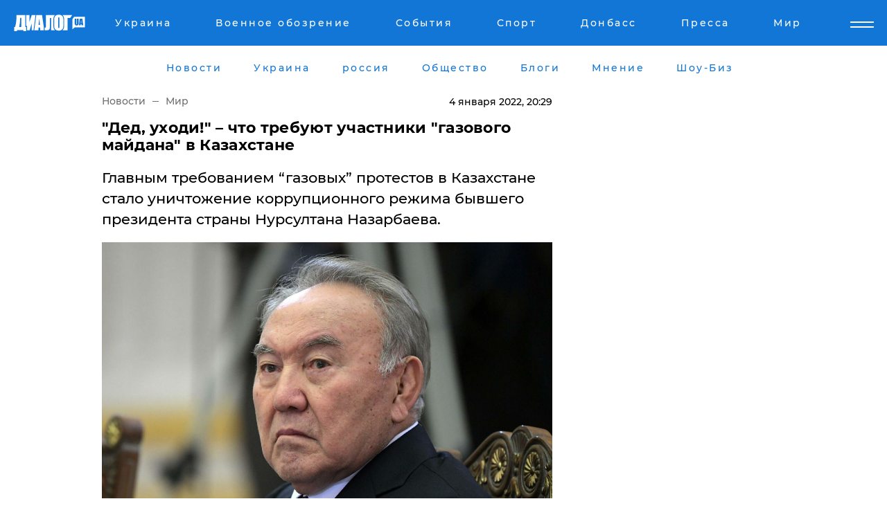

--- FILE ---
content_type: text/html; charset=UTF-8
request_url: https://www.dialog.ua/world/243625_1641320413
body_size: 11307
content:
<!DOCTYPE html>
<html xmlns="http://www.w3.org/1999/xhtml" dir="ltr" lang="ru" xmlns:og="http://ogp.me/ns#">
<head>
    <meta http-equiv="Content-Type" content="text/html; charset=utf-8" />
    <meta name="viewport" content="width=device-width, initial-scale=1">

    <title>&quot;Дед, уходи!&quot; – что требуют участники &quot;газового майдана&quot; в Казахстане - | Диалог.UA</title>
    <meta name="description" content="Главным требованием “газовых” протестов в Казахстане стало уничтожение коррупционного режима бывшего президента страны Нурсултана Назарбаева.

">
    <meta name="keywords" content=", казахстан, протест, газ, назарбаев укр нет, последние новости дня">
    <link rel="canonical" href="https://www.dialog.ua/world/243625_1641320413"/>
    
                        <link rel="amphtml" href="https://www.dialog.ua/world/243625_1641320413/amp">
            
     <meta http-equiv="x-dns-prefetch-control" content="on">
 <link rel="dns-prefetch" href="//google-analytics.com">
 <link rel="dns-prefetch" href="//connect.facebook.net">
 <link rel="dns-prefetch" href="//securepubads.g.doubleclick.net">
 <link rel="preconnect" href="//securepubads.g.doubleclick.net">
 <link rel="dns-prefetch" href="//cm.g.doubleclick.net">
 <link rel="preconnect" href="//cm.g.doubleclick.net">
 <link rel="dns-prefetch" href="//counter.yadro.ru">
 <link rel="dns-prefetch" href="//www.googletagmanager.com/">
 <link rel='dns-prefetch' href='https://ajax.googleapis.com'/>
    <meta name='yandex-verification' content='7fdab9f0679cc6c0'/>

    <!-- news_keywords (only for news/index) -->
            <meta name="news_keywords" content=", казахстан, протест, газ, назарбаев укр нет, последние новости дня">
    
    <meta name="author" content="Dialog.ua">
    <link rel="shortcut icon" href="/favicon.ico">

            <link rel="stylesheet" href="/css/style.min.css?ver=12" type="text/css">
    
    <style>
        /** =================== MONTSERRAT =================== **/

        /** Montserrat Thin **/
        @font-face {
            font-family: "Montserrat";
            font-display: swap;
            font-weight: 100;
            font-style: normal;
            src: url("/css/fonts/Montserrat-Thin.woff2") format("woff2"),
            url("/css/fonts/Montserrat-Thin.woff") format("woff");
        }

        /** Montserrat Thin-Italic **/
        @font-face {
            font-family: "Montserrat";
            font-display: swap;
            font-weight: 100;
            font-style: italic;
            src: url("/css/fonts/Montserrat-ThinItalic.woff2") format("woff2"),
            url("/css/fonts/Montserrat-ThinItalic.woff") format("woff");
        }

        /** Montserrat Light **/
        @font-face {
            font-family: "Montserrat";
            font-display: swap;
            font-weight: 300;
            font-style: normal;
            src: url("/css/fonts/Montserrat-Light.woff2") format("woff2"),
            url("/css/fonts/Montserrat-Light.woff") format("woff");
        }

        /** Montserrat Light-Italic **/
        @font-face {
            font-family: "Montserrat";
            font-display: swap;
            font-weight: 300;
            font-style: italic;
            src: url("/css/fonts/Montserrat-LightItalic.woff2") format("woff2"),
            url("/css/fonts/Montserrat-LightItalic.woff") format("woff");
        }


        /** Montserrat Medium **/
        @font-face {
            font-family: "Montserrat";
            font-display: swap;
            font-weight: 500;
            font-style: normal;
            src: url("/css/fonts/Montserrat-Medium.woff2") format("woff2"),
            url("/css/fonts/Montserrat-Medium.woff") format("woff");
        }

        /** Montserrat Bold **/
        @font-face {
            font-family: "Montserrat";
            font-display: swap;
            font-weight: 600;
            font-style: normal;
            src: url("/css/fonts/Montserrat-Bold.woff2") format("woff2"),
            url("/css/fonts/Montserrat-Bold.woff") format("woff");
        }

        /** Montserrat ExtraBold **/
        @font-face {
            font-family: "Montserrat";
            font-display: swap;
            font-weight: 800;
            font-style: normal;
            src: url("/css/fonts/Montserrat-ExtraBold.woff2") format("woff2"),
            url("/css/fonts/Montserrat-ExtraBold.woff") format("woff");
        }
    </style>

    <!-- og meta -->
    <!-- Facebook Meta -->
    <meta property="fb:app_id" content="1010365385685044" />
    <meta property="og:url" content="https://www.dialog.ua/world/243625_1641320413" />
    <meta property="og:site_name" content="Диалог.UA" />
    <meta property="og:title" content='"Дед, уходи!" – что требуют участники "газового майдана" в Казахстане' />
    <meta property="og:type" content="article">
    <meta property="og:description" content='Главным требованием “газовых” протестов в Казахстане стало уничтожение коррупционного режима бывшего президента страны Нурсултана Назарбаева.

' />
    <meta property="og:image" content="https://www.dialog.ua/images/news/754adb713742f2a9f188d4d0c82a5232.jpg" />
            <meta property="og:image:width" content="1200" />
        <meta property="og:image:height" content="800" />
    <!-- Twitter Meta -->
<meta name="twitter:card" content="summary_large_image">
<meta name="twitter:site" content="@Dialog_UA">
<meta name="twitter:creator" content="@Dialog_UA">
<meta name="twitter:title" content="&quot;Дед, уходи!&quot; – что требуют участники &quot;газового майдана&quot; в Казахстане">
<meta name="twitter:description" content="Главным требованием “газовых” протестов в Казахстане стало уничтожение коррупционного режима бывшего президента страны Нурсултана Назарбаева.

">
<meta name="twitter:image" content="https://www.dialog.ua/images/news/754adb713742f2a9f188d4d0c82a5232.jpg">
<meta name="twitter:domain" content="www.dialog.ua>">    <meta name="google-site-verification" content="jZKJrW_rC4oKR50hCSQ9LFM1XjJbWaQQnPgLYvrSx00" />

    <!-- Google tag (gtag.js) -->
    <script async src="https://www.googletagmanager.com/gtag/js?id=G-HJDW518ZWK" type="58a45f3aefd2238472e62115-text/javascript"></script>
    <script type="58a45f3aefd2238472e62115-text/javascript">
      window.dataLayer = window.dataLayer || [];
      function gtag(){dataLayer.push(arguments);}
      gtag('js', new Date());

      gtag('config', 'G-HJDW518ZWK');
    </script>
    
    <link rel="manifest" href="/manifest.json">

    <link rel="alternate" hreflang="ru" href="https://www.dialog.ua/world/243625_1641320413" />
    
    <link rel="apple-touch-icon" href="/img/apple-touch-icon.png">

    </head>
<body>
<div class="overlay"></div>

<div class="header_contn">
    <header class="sticky">
        <div class="container">
            <div class="header-content">
                <div class="header-logo">

                    
                    
                    <a href="https://www.dialog.ua" class="logo">
                        <img src="/css/images/logo.svg" class="logo-main" alt="" width="103" height="24">
                    </a>
                </div>

                <nav>
                    <div class="nav-menu">
                        <ul class="main-menu">
                                                                <li><a href="https://www.dialog.ua/ukraine"><span>Украина</span></a></li>
                                                                    <li><a href="https://www.dialog.ua/war"><span>Военное обозрение</span></a></li>
                                                                    <li><a href="https://daily.dialog.ua/"><span>События</span></a></li>
                                                                    <li><a href="https://sport.dialog.ua/"><span>Спорт</span></a></li>
                                                                    <li><a href="https://www.dialog.ua/tag/274"><span>Донбасс</span></a></li>
                                                                    <li><a href="https://www.dialog.ua/press-release"><span>Пресса</span></a></li>
                                                                    <li><a href="https://www.dialog.ua/world"><span>Мир</span></a></li>
                                                        </ul>
                    </div>

                    <span class="mask"></span>
                </nav>

            </div>
    </div>
    <!-- выпадающее меню -->
    <div class="mobile-nav-wrap" role="navigation">
        <div class="mobile-header-nav ">

            <div class="menu-content">

                <div class="mobile-menu-head">

                    <a class="mobile-menu-head__close" href="#">
                        <img src="/css/images/menu-close.svg" alt="">
                    </a>

                    <span class="mobile-menu-head__logo"><a href=""> <img src="/css/images/logo.svg" alt=""></a></span>

                    <div class="language-selection__mob-menu"><a href="">UA</a></div>
                </div>

                
                <div class="menu-column">
                                                                                <span class="menu-column__title">Главная</span>
                                        <ul>

                                                    <li><a href="https://www.dialog.ua/news"><span>Все новости</span></a></li>
                                                    <li><a href="https://www.dialog.ua/russia"><span>россия</span></a></li>
                                                    <li><a href="https://www.dialog.ua/world"><span>Мир</span></a></li>
                                                    <li><a href="https://www.dialog.ua/war"><span>Военное обозрение</span></a></li>
                                                    <li><a href="https://www.dialog.ua/science"><span>Наука и Техника</span></a></li>
                                                    <li><a href="https://www.dialog.ua/business"><span>Экономика</span></a></li>
                                                    <li><a href="https://www.dialog.ua/opinion"><span>Мнение</span></a></li>
                                                    <li><a href="https://www.dialog.ua/blogs"><span>Блоги</span></a></li>
                                                    <li><a href="https://www.dialog.ua/press-release"><span>Пресса</span></a></li>
                                                    <li><a href="https://showbiz.dialog.ua/"><span>Шоу-биз</span></a></li>
                                                    <li><a href="https://www.dialog.ua/health"><span>Здоровье</span></a></li>
                                                    <li><a href="https://www.dialog.ua/ukraine"><span>Украина</span></a></li>
                                                    <li><a href="https://sport.dialog.ua/"><span>Спорт</span></a></li>
                                                    <li><a href="https://www.dialog.ua/culture"><span>Культура</span></a></li>
                                                    <li><a href="https://www.dialog.ua/tag/304"><span>Беларусь</span></a></li>
                                            </ul>
                                    </div>
                
                <div class="menu-column">
                                        <span class="menu-column__title">Города</span>
                                        <ul>

                                                    <li><a href="https://www.dialog.ua/tag/18"><span>Донецк</span></a></li>
                                                    <li><a href="https://www.dialog.ua/tag/28"><span>Луганск</span></a></li>
                                                    <li><a href="https://www.dialog.ua/tag/23"><span>Киев</span></a></li>
                                                    <li><a href="https://www.dialog.ua/tag/29"><span>Харьков</span></a></li>
                                                    <li><a href="https://www.dialog.ua/tag/30"><span>Днепр</span></a></li>
                                                    <li><a href="https://www.dialog.ua/tag/34"><span>Львов</span></a></li>
                                                    <li><a href="https://www.dialog.ua/tag/33"><span>Одесса</span></a></li>
                                            </ul>
                                    </div>
                
                <div class="menu-column">
                                        <span class="menu-column__title">Война на Донбассе и в Крыму</span>
                                        <ul>

                                                    <li><a href="https://www.dialog.ua/tag/154"><span>"ДНР"</span></a></li>
                                                    <li><a href="https://www.dialog.ua/tag/156"><span>"ЛНР"</span></a></li>
                                                    <li><a href="https://www.dialog.ua/tag/2"><span>Оккупация Крыма</span></a></li>
                                                    <li><a href="https://www.dialog.ua/tag/27"><span>Новости Крыма</span></a></li>
                                                    <li><a href="https://www.dialog.ua/tag/274"><span>Донбасс</span></a></li>
                                                    <li><a href="https://www.dialog.ua/tag/116"><span>Армия Украины</span></a></li>
                                            </ul>
                                    </div>
                
                <div class="menu-column">
                                        <span class="menu-column__title">Лайф стайл</span>
                                        <ul>

                                                    <li><a href="https://www.dialog.ua/health"><span>Здоровье</span></a></li>
                                                    <li><a href="https://www.dialog.ua/donation.html"><span>Помощь проекту</span></a></li>
                                                    <li><a href="https://life.dialog.ua/"><span>Стиль Диалога</span></a></li>
                                                    <li><a href="https://showbiz.dialog.ua/"><span>Шоу-биз</span></a></li>
                                                    <li><a href="https://www.dialog.ua/culture"><span>Культура</span></a></li>
                                                    <li><a href="https://news.dialog.ua/"><span>Общество</span></a></li>
                                            </ul>
                                    </div>
                
                <div class="menu-column">
                                        <span class="menu-column__title">Преса</span>
                                        <ul>

                                                    <li><a href="https://www.dialog.ua/press-release"><span>Преса</span></a></li>
                                            </ul>
                                    </div>
                
                <div class="menu-column">
                                        <span class="menu-column__title">Авторское</span>
                                        <ul>

                                                    <li><a href="https://www.dialog.ua/opinion"><span>Мнение</span></a></li>
                                                    <li><a href="https://www.dialog.ua/blogs"><span>Блоги</span></a></li>
                                                    <li><a href="https://www.dialog.ua/tag/63"><span>ИноСМИ</span></a></li>
                                            </ul>
                                    </div>
                
            </div>

        </div>
    </div>

    
        <a class="mobile-menu-toggle js-toggle-menu hamburger-menu button" href="#">
            <span class="menu-item menu-item-1"></span>
            <span class="menu-item"></span>
        </a>

        <div class="language-selection language-selection--mobile">
            <a href="/ukr">
                UA            </a>
        </div>
    </header>
</div>


    <!-- MAIN PART -->
<main class="">
    <div class="container">

        <div class="top-content-menu">
            <div class="top-content-menu__nav">
                <ul>
                                                <li><a href="https://www.dialog.ua/news"><span>Новости</span></a></li>
                                                    <li><a href="https://www.dialog.ua/ukraine"><span>Украина</span></a></li>
                                                    <li><a href="https://www.dialog.ua/russia"><span>россия</span></a></li>
                                                    <li><a href="https://news.dialog.ua"><span>Общество</span></a></li>
                                                    <li><a href="https://www.dialog.ua/blogs"><span>Блоги</span></a></li>
                                                    <li><a href="https://www.dialog.ua/opinion"><span>Мнение</span></a></li>
                                                    <li><a href="https://showbiz.dialog.ua/"><span>Шоу-Биз</span></a></li>
                                        </ul>
            </div>

            <span class="mask"></span>
        </div>

        <div class="section-content section_news">

            
    <div class="main-content news_main_content">
        <div class="content content--new-inner news_content_blok  news_innner">



            
                
            
            <!-- update news button -->
            <div class="new-head">
                <script type="application/ld+json">
    {
        "@context": "http://schema.org",
        "@type": "NewsArticle",
        "mainEntityOfPage":{
            "@type":"WebPage",
            "@id":"https://www.dialog.ua/world/243625_1641320413"
        },
        "headline": "&quot;Дед, уходи!&quot; – что требуют участники &quot;газового майдана&quot; в Казахстане",
                 "image": {
            "@type": "ImageObject",
            "representativeOfPage": "true",
            "url": "https://www.dialog.ua/images/news/754adb713742f2a9f188d4d0c82a5232.jpg",
            "width": 1200,
            "height": 800        },
                    "datePublished": "2022-01-04T20:29:13+02:00",
                 "dateModified": "2022-01-05T08:35:00+02:00",
        
                "author": {
            "@type": "Person",
            "name": "Татьяна Шевченко",
            "url": "https://www.dialog.ua/author/Tanya_Shevchenko"
        },
            
        "publisher": {
                "@type": "Organization",
                "name": "Dialog.ua",
                "logo": {
                    "@type": "ImageObject",
                    "url": "https://www.dialog.ua/img/publisher_logo.jpg",
                    "width": 309,
                    "height": 148
                }
            },

        "description": "Главным требованием “газовых” протестов в Казахстане стало уничтожение коррупционного режима бывшего президента страны Нурсултана Назарбаева.&lt;br&gt;&lt;br&gt;",
        "articleBody": "2022 год в Казахстане начался с масштабных протестов по всей стране из-за повышения цен на газ. Однако сегодня у митингующих более глобальные требования.Люди хотят ликвидации коррупционного режима, выстроенного экс-президентом страны Нурсултаном Назарбаевым, передает Диалог.UA.К вечеру вторника, 4 января, ситуация в Казахстане накалилась до предела. Многочисленные митинги&amp;nbsp;вспыхнули не только в столице, но и в большинстве городов и даже сел страны. Не помогло то, что власти выполнили часть требований - отменили повышение цен в 50% на сжиженный нефтяной газ. Главные политические требования протестующих:1. Отмена закона “О лидере нации”, который дает Назарбаеву неограниченную власть, несмотря на отставку с поста президента. Благодаря ему у экс-главы Казахстана, его родственников и потомков есть иммунитет от уголовного преследования.2. Изменение закона о выборах.3. Изменение закона о партиях.4. Возвращение Конституции 1993 года.5. Перевыборы всех уровней власти, в том числе президента.По сути, народ требует ликвидации коррупционного режима, выстроенного Назарбаевым, который был во власти в Казахстане 29 лет. Главным лозунгом протеста стало: “Старик, уходи!” Оно обращено именно к бывшему президенту.Один из лидеров протестов Мухтар Аблязов уже прогнозирует бегство Назарбаева либо в Россию, либо в Китай в случае, если протестующим удастся добиться своего. Помимо прочего, митингующие также&amp;nbsp;требуют снижения цен на продукты и решения проблемы безработицы в стране.&amp;nbsp;Казахи протестуют по всей стране. Зафиксированы столкновения с силовиками и массовые аресты. Власти начали блокировать мобильный Интернет, а также мессенджеры, через которые протестующие координируют свои действия. Ранее Диалог.UA сообщал, что в Алмате десятки тысяч казахов&amp;nbsp;направляются к площади Республики - силовики бессильны.Мы также писали, что правительство Казахстана&amp;nbsp;вышло к митингующим в Актау и озвучило решение по сжиженному газу.",
        "keywords": "казахстан, протест, газ, назарбаев"
        }

</script>
                
<script type="application/ld+json">
    {
        "@context": "http://schema.org",
        "@type": "BreadcrumbList",
        "itemListElement": [
            {
                "@type": "ListItem",
                "position": 1,
                "item": {
                    "@id": "https://www.dialog.ua",
                    "name": "Главная"
                }
            },
            {
                "@type": "ListItem",
                "position": 2,
                "item": {
                    "@id": "https://www.dialog.ua/world",
                    "name": "Мир"
                }
            }
        ]
    }
</script>

                
                    <div class="breadcrumbs">
                        <a href="https://www.dialog.ua">
                            Новости                        </a>
                        <span class="sep"></span>
                        <a href="/world">Мир</a>
                    </div>

                

                
                <span class="new-head__date">
                    4 января 2022, 20:29                </span>
            </div>

            
            <div class="new-inner inner_news">

                <h1>"Дед, уходи!" – что требуют участники "газового майдана" в Казахстане</h1>

                <p class="preview">Главным требованием “газовых” протестов в Казахстане стало уничтожение коррупционного режима бывшего президента страны Нурсултана Назарбаева.

</p>

                <p><img src="https://www.dialog.ua/images/news/754adb713742f2a9f188d4d0c82a5232.jpg" alt="&quot;Дед, уходи!&quot; – что требуют участники &quot;газового майдана&quot; в Казахстане" /></p>
                
                        <div class="banner banner--news align-center align-center" style="">
        <script async src="https://pagead2.googlesyndication.com/pagead/js/adsbygoogle.js?client=ca-pub-3695032019363550" crossorigin="anonymous" type="58a45f3aefd2238472e62115-text/javascript"></script>
<!-- Под фото новость Десктоп -->
<ins class="adsbygoogle"
     style="display:block"
     data-ad-client="ca-pub-3695032019363550"
     data-ad-slot="1996806517"
     data-ad-format="auto"
     data-full-width-responsive="true"></ins>
<script type="58a45f3aefd2238472e62115-text/javascript">
     (adsbygoogle = window.adsbygoogle || []).push({});
</script>    </div>
                
                

                                                    
                
                <p>2022 год в Казахстане начался с масштабных протестов по всей стране из-за повышения цен на газ. Однако сегодня у митингующих более глобальные требования.</p><p>Люди хотят ликвидации коррупционного режима, выстроенного экс-президентом страны Нурсултаном Назарбаевым, передает <a href="https://www.dialog.ua/">Диалог.UA</a>.</p>        <div class="news-content-ad align-center" style="">
        <script async src="https://pagead2.googlesyndication.com/pagead/js/adsbygoogle.js?client=ca-pub-3695032019363550" crossorigin="anonymous" type="58a45f3aefd2238472e62115-text/javascript"></script>
<!-- В тело новости проверка Диалог -->
<ins class="adsbygoogle"
     style="display:block"
     data-ad-client="ca-pub-3695032019363550"
     data-ad-slot="7403794482"
     data-ad-format="auto"
     data-full-width-responsive="true"></ins>
<script type="58a45f3aefd2238472e62115-text/javascript">
     (adsbygoogle = window.adsbygoogle || []).push({});
</script>    </div>
<p>К вечеру вторника, 4 января, ситуация в Казахстане накалилась до предела. Многочисленные митинги&nbsp;<a href="https://www.dialog.ua/world/243618_1641314658">вспыхнули</a> не только в столице, но и в большинстве городов и даже сел страны. Не помогло то, что власти выполнили часть требований - отменили повышение цен в 50% на сжиженный нефтяной газ. </p><p><strong>Главные политические требования протестующих:</strong></p><p>1. Отмена закона “О лидере нации”, который дает Назарбаеву неограниченную власть, несмотря на отставку с поста президента. Благодаря ему у экс-главы Казахстана, его родственников и потомков есть иммунитет от уголовного преследования.</p><p>2. Изменение закона о выборах.</p><p>3. Изменение закона о партиях.</p><p>4. Возвращение Конституции 1993 года.</p><p>5. Перевыборы всех уровней власти, в том числе президента.</p><p>По сути, народ требует ликвидации коррупционного режима, выстроенного Назарбаевым, который был во власти в Казахстане 29 лет. </p><p>Главным лозунгом протеста стало: “<strong>Старик, уходи</strong>!” Оно обращено именно к бывшему президенту.</p><iframe src="https://www.youtube.com/embed/BteIbQcZS5M" title="YouTube video player" allow="accelerometer; autoplay; clipboard-write; encrypted-media; gyroscope; picture-in-picture" allowfullscreen="" width="560" height="315" frameborder="0"></iframe><p>Один из лидеров протестов Мухтар Аблязов уже прогнозирует бегство Назарбаева либо в Россию, либо в Китай в случае, если протестующим удастся добиться своего. </p><p>Помимо прочего, митингующие также&nbsp;<a href="https://www.dialog.ua/world/243587_1641293482">требуют</a> снижения цен на продукты и решения проблемы безработицы в стране.&nbsp;</p><p>Казахи протестуют по всей стране. Зафиксированы столкновения с силовиками и массовые аресты. Власти начали блокировать мобильный Интернет, а также мессенджеры, через которые протестующие координируют свои действия. </p><p><em>Ранее Диалог.UA сообщал, что в Алмате десятки тысяч казахов&nbsp;<a href="https://www.dialog.ua/world/243624_1641318719">направляются</a> к площади Республики - силовики бессильны.</em></p><p><em>Мы также писали, что правительство Казахстана&nbsp;<a href="https://www.dialog.ua/world/243599_1641302064">вышло</a> к митингующим в Актау и озвучило решение по сжиженному газу.</em></p>
                                                            <span class="author">Автор:
                        <a target="_blank" href="https://www.dialog.ua/author/Tanya_Shevchenko">Татьяна Шевченко</a>                    </span>
                                                </div>

                            <div class="tags">
                                            <a target="_blank" href="https://www.dialog.ua/tag/227">Общество</a>                                            <a target="_blank" href="https://www.dialog.ua/tag/372">Новости Казахстана</a>                                            <a target="_blank" href="https://www.dialog.ua/tag/436">Видео</a>                                            <a target="_blank" href="https://www.dialog.ua/tag/581">Новости дня</a>                                    </div>
            
            <div class="share">
                <div class="socials">
                    <button class="open-comments mobile-hide">+ Добавить Комментарий</button>
                    <div class="shareaholic-canvas" data-app="share_buttons" data-app-id="26969635"></div>
                </div>
            </div>

            
            
                        <div class="banner mobile-hide align-center" style="width: 650px;">
        <!-- Вниз новости НВ Дизайн Диалог Декстоп -->
<ins class="adsbygoogle"
     style="display:block"
     data-ad-client="ca-pub-3660307541539783"
     data-ad-slot="3521732345"
     data-ad-format="auto"
     data-full-width-responsive="true"></ins>
<script type="58a45f3aefd2238472e62115-text/javascript">
     (adsbygoogle = window.adsbygoogle || []).push({});
</script>    </div>
                
            



            
                            <h2 class="margin-small"><a href="https://www.dialog.ua/news">Последние новости</a></h2>
<div class="news last-news">
    
        <div class="new-item">
            <p>
                <a href="https://www.dialog.ua/russia/327323_1768767443">Боец UFC Чимаев опубликовал черно-белое фото с сыном Кадырова после слухов об аварии </a>                            </p>
            <span class="new-item__time">22:26</span>
        </div>

    
        <div class="new-item">
            <p>
                <a href="https://www.dialog.ua/opinion/327322_1768762701">Тамар ответил на вопрос, что ждет Украину после того, как не станет Путина: "Это точно"</a>                <span class="new-item__icon"><img src="/css/images/video-icon.svg" class="video-icon" alt=""></span>            </p>
            <span class="new-item__time">21:11</span>
        </div>

    
        <div class="new-item">
            <p>
                <a href="https://www.dialog.ua/ukraine/327321_1768762559"><strong>Заключение соглашения между Украиной и США о гарантиях безопасности оказалось "более сложной задачей" – FT</strong></a>                            </p>
            <span class="new-item__time">21:08</span>
        </div>

    
        <div class="new-item">
            <p>
                <a href="https://www.dialog.ua/world/327320_1768760273">Трамп присматривается к еще одной стране, утверждая о ее беззащитности перед вторжением России или Китая, – NBC News</a>                            </p>
            <span class="new-item__time">20:22</span>
        </div>

    
        <div class="new-item">
            <p>
                <a href="https://www.dialog.ua/opinion/327319_1768758392">Каспаров предрек события, ради которых украинцам стоит пережить зиму: "Пристегните ремни"</a>                <span class="new-item__icon"><img src="/css/images/video-icon.svg" class="video-icon" alt=""></span>            </p>
            <span class="new-item__time">19:55</span>
        </div>

    
        <div class="new-item">
            <p>
                <a href="https://www.dialog.ua/world/327318_1768758126">Удар по Ирану был готов, но Трамп отступил в последний момент – Axios узнал, почему "не был нажат курок"</a>                            </p>
            <span class="new-item__time">19:49</span>
        </div>

    
        <div class="new-item">
            <p>
                <a href="https://www.dialog.ua/world/327317_1768755698">Республиканцы предупреждают Трампа: вторжение в Гренландию может уничтожить НАТО</a>                            </p>
            <span class="new-item__time">19:07</span>
        </div>

    
        <div class="new-item">
            <p>
                <a href="https://www.dialog.ua/opinion/327316_1768753632">Шарп объяснил, что не так с подготовкой операции по Ирану, озвучив причину промедления: "Тут есть нюанс"</a>                <span class="new-item__icon"><img src="/css/images/video-icon.svg" class="video-icon" alt=""></span>            </p>
            <span class="new-item__time">18:33</span>
        </div>

    
        <div class="new-item">
            <p>
                <a href="https://www.dialog.ua/world/327314_1768751499"><strong>"Сделает Путина самым счастливым человеком в мире", – премьер Испании предостерег Трампа от захвата Гренландии</strong></a>                            </p>
            <span class="new-item__time">18:11</span>
        </div>

    
        <div class="new-item">
            <p>
                <a href="https://www.dialog.ua/war/327315_1768751501"><strong>Сырский: ВСУ будут наступать, в обороне победы не достичь</strong></a>                            </p>
            <span class="new-item__time">18:06</span>
        </div>

    
        <div class="new-item">
            <p>
                <a href="https://www.dialog.ua/war/327313_1768747935"><strong>​Тихий вылет из Нуука: немецкие военные досрочно свернули миссию в Гренландии</strong></a>                            </p>
            <span class="new-item__time">16:54</span>
        </div>

    
        <div class="new-item">
            <p>
                <a href="https://www.dialog.ua/war/327312_1768747504"><strong>Приволье за ВСУ: фейк России опровергли, назвав "созданием иллюзии успехов"</strong></a>                            </p>
            <span class="new-item__time">16:53</span>
        </div>

    
        <div class="new-item">
            <p>
                <a href="https://www.dialog.ua/opinion/327311_1768746226">Портников предупредил, что в любой момент может настать ситуация, к которой Украине пора готовиться: "Просто ее нет"</a>                <span class="new-item__icon"><img src="/css/images/video-icon.svg" class="video-icon" alt=""></span>            </p>
            <span class="new-item__time">16:35</span>
        </div>

    
        <div class="new-item">
            <p>
                <a href="https://www.dialog.ua/russia/327310_1768746186"><strong>В ДТП с кортежем сына Кадырова погиб человек - СМИ узнали новые детали аварии в Грозном</strong></a>                            </p>
            <span class="new-item__time">16:32</span>
        </div>

    
        <div class="new-item">
            <p>
                <a href="https://news.dialog.ua/327309_1768745885">Чтобы бытовая техника не сгорела: как защититься во время отключений света</a>                            </p>
            <span class="new-item__time">16:30</span>
        </div>

    
        <div class="new-item">
            <p>
                <a href="https://www.dialog.ua/ukraine/327308_1768745786">Украину ждет еще одна морозная неделя: в каких областях будет холоднее всего и где пройдет снег</a>                            </p>
            <span class="new-item__time">16:28</span>
        </div>

    
        <div class="new-item">
            <p>
                <a href="https://www.dialog.ua/business/327307_1768744370"><strong>Макрон готов на беспрецедентный шаг, требуя ответить на пошлины Трампа "торговой базукой" </strong></a>                            </p>
            <span class="new-item__time">16:05</span>
        </div>

    
        <div class="new-item">
            <p>
                <a href="https://www.dialog.ua/ukraine/327306_1768742380">​Когда свет под ударом: в Польше за несколько дней собрали 1 млн злотых на генераторы для Киева</a>                            </p>
            <span class="new-item__time">15:31</span>
        </div>

    
        <div class="new-item">
            <p>
                <a href="https://www.dialog.ua/ukraine/327305_1768741583">Подоляк назвал момент, когда Путин захочет, но не сможет продолжать вести войну в Украине</a>                <span class="new-item__icon"><img src="/css/images/video-icon.svg" class="video-icon" alt=""></span>            </p>
            <span class="new-item__time">15:18</span>
        </div>

    
        <div class="new-item">
            <p>
                <a href="https://www.dialog.ua/world/327304_1768741345">​Мир Путина начинает рушиться — Der Spiegel</a>                            </p>
            <span class="new-item__time">15:12</span>
        </div>

    


</div>

<div class="show-more  show-more--margin show-more--large show-more--last-categories active_more">
    <a href="#">Смотреть ещё</a>
</div>
<form class="load_more_data">
    <input type="hidden" name="offset" value="40">
    <input type="hidden" name="limit" value="8">
    <input type="hidden" name="location" value="1" >
    <input type="hidden" name="locale" value="ru" >
    
        </form>

            

            
                
            

        </div>

        <aside>


            
                        <div class="banner align-center" style="width: 300px;">
        <script async src="https://pagead2.googlesyndication.com/pagead/js/adsbygoogle.js" type="58a45f3aefd2238472e62115-text/javascript"></script>
<!-- Правая колонка проверка 300 Диалог -->
<ins class="adsbygoogle"
     style="display:block"
     data-ad-client="ca-pub-3660307541539783"
     data-ad-slot="4092939786"
     data-ad-format="auto"
     data-full-width-responsive="true"></ins>
<script type="58a45f3aefd2238472e62115-text/javascript">
     (adsbygoogle = window.adsbygoogle || []).push({});
</script>    </div>

            
            <h2><a href="https://www.dialog.ua">Главные новости</a></h2>

            <div class="side-news">

                
                <div class="new-side-item">
    <p><a href="https://www.dialog.ua/war/327315_1768751501">Сырский: ВСУ будут наступать, в обороне победы не достичь</a></p>
</div>
                                <div class="new-side-item">
            <p><a href="https://www.dialog.ua/russia/327323_1768767443">Боец UFC Чимаев опубликовал черно-белое фото с сыном Кадырова после слухов об аварии </a></p>
        </div>
            <div class="new-side-item">
            <p><a href="https://www.dialog.ua/ukraine/327321_1768762559">Заключение соглашения между Украиной и США о гарантиях безопасности оказалось "более сложной задачей" – FT</a></p>
        </div>
            <div class="new-side-item">
            <p><a href="https://www.dialog.ua/world/327320_1768760273">Трамп присматривается к еще одной стране, утверждая о ее беззащитности перед вторжением России или Китая, – NBC News</a></p>
        </div>
            <div class="new-side-item">
            <p><a href="https://www.dialog.ua/world/327318_1768758126">Удар по Ирану был готов, но Трамп отступил в последний момент – Axios узнал, почему "не был нажат курок"</a></p>
        </div>
            <div class="new-side-item">
            <p><a href="https://www.dialog.ua/world/327317_1768755698">Республиканцы предупреждают Трампа: вторжение в Гренландию может уничтожить НАТО</a></p>
        </div>
            <div class="new-side-item">
            <p><a href="https://www.dialog.ua/world/327314_1768751499">"Сделает Путина самым счастливым человеком в мире", – премьер Испании предостерег Трампа от захвата Гренландии</a></p>
        </div>
            <div class="new-side-item">
            <p><a href="https://www.dialog.ua/war/327313_1768747935">​Тихий вылет из Нуука: немецкие военные досрочно свернули миссию в Гренландии</a></p>
        </div>
            <div class="new-side-item">
            <p><a href="https://www.dialog.ua/war/327312_1768747504">Приволье за ВСУ: фейк России опровергли, назвав "созданием иллюзии успехов"</a></p>
        </div>
    
                            </div>

            
                        <div class="banner align-center" style="">
        <script async src="https://pagead2.googlesyndication.com/pagead/js/adsbygoogle.js?client=ca-pub-3695032019363550" crossorigin="anonymous" type="58a45f3aefd2238472e62115-text/javascript"></script>
<!-- Мобильный низ новости Диалог -->
<ins class="adsbygoogle"
     style="display:block"
     data-ad-client="ca-pub-3695032019363550"
     data-ad-slot="4039264547"
     data-ad-format="auto"
     data-full-width-responsive="true"></ins>
<script type="58a45f3aefd2238472e62115-text/javascript">
     (adsbygoogle = window.adsbygoogle || []).push({});
</script>    </div>

            



                        <h2>Мнения</h2>

<div class="opinions users-side">

                <div class="user-item">
                                        <a href="https://www.dialog.ua/person/Gregory_Tamar" class="user-item__head">
                                            <span class="user-item__avatar">
                            <img width="42px" height="42px" data-src="/images/person/1aad380e4c5a45801a715418db2f9e94.jpg" src="" />                        </span>
                                        <span class="user-item__name">
                                            <span>Григорий Тамар</span>
                                            <span><p><strong>Военный эксперт, офицер запаса армии Израиля</strong></p></span></span>
                </a>
            
            <p>

                                    <a href="https://www.dialog.ua/opinion/327322_1768762701"><span>Тамар ответил на вопрос, что ждет Украину после того, как не станет Путина: "Это точно"</span></a>
                
            </p>

        </div>
            <div class="user-item">
                                        <a href="https://www.dialog.ua/person/Garry_Kasparov" class="user-item__head">
                                            <span class="user-item__avatar">
                            <img width="42px" height="42px" data-src="/images/person/2e0482ce711556cedea3857d0f042092.jpg" src="" />                        </span>
                                        <span class="user-item__name">
                                            <span>Гарри Каспаров</span>
                                            <span><p>Оппозиционный деятель, чемпион мира по шахматам</p></span></span>
                </a>
            
            <p>

                                    <a href="https://www.dialog.ua/opinion/327319_1768758392"><span>Каспаров предрек события, ради которых украинцам стоит пережить зиму: "Пристегните ремни"</span></a>
                
            </p>

        </div>
            <div class="user-item">
                                        <a href="https://www.dialog.ua/person/Social_Media" class="user-item__head">
                                            <span class="user-item__avatar">
                            <img width="42px" height="42px" data-src="/images/person/5dec9b454fcbbe8605897d97471c6539.jpg" src="" />                        </span>
                                        <span class="user-item__name">
                                            <span>Сеть</span>
                                            <span></span></span>
                </a>
            
            <p>

                                    <a href="https://www.dialog.ua/opinion/327316_1768753632"><span>Шарп объяснил, что не так с подготовкой операции по Ирану, озвучив причину промедления: "Тут есть нюанс"</span></a>
                
            </p>

        </div>
    </div>

<div class="show-more show-more--left show-more--margin">
    <a href="https://www.dialog.ua/opinion">Смотреть ещё</a>
</div>


<h2>Блоги</h2>

<div class="blogs users-side">
                <div class="user-item">
                            <a href="https://www.dialog.ua/person/Oleg_Zhdanov" class="user-item__head">
                                            <span class="user-item__avatar">
                            <img width="42px" height="42px" data-src="/images/person/c99f12aba18f2d5cd35454758b5361e8.jpg" src="" />                        </span>
                                        <span class="user-item__name">
                                            <span>Олег Жданов</span>
                                            <span><p>Военный эксперт,&nbsp;полковник запаса, блогер</p></span></span>
                </a>
                        <p>
                                    <a href="https://www.dialog.ua/blogs/327281_1768674050"><span>Жданов анонсировал событие, которое может спровоцировать развал Российской Федерации: "Может стать триггером..."</span></a>
                
            </p>
        </div>
            <div class="user-item">
                            <a href="https://www.dialog.ua/person/Yurii_Shvets" class="user-item__head">
                                            <span class="user-item__avatar">
                            <img width="42px" height="42px" data-src="/images/person/1e2f8d91edbeac4b9be094576524e19b.jpg" src="" />                        </span>
                                        <span class="user-item__name">
                                            <span>Юрий Швец</span>
                                            <span><p>Экономический и военный аналитик</p></span></span>
                </a>
                        <p>
                                    <a href="https://www.dialog.ua/blogs/327261_1768646198"><span>Швец намекнул, что Украине сейчас "помогает" тот, от кого этого меньше всего ждали: "Нанесла удар по Китаю..."</span></a>
                
            </p>
        </div>
            <div class="user-item">
                            <a href="https://www.dialog.ua/person/Vitaly_Portnikov" class="user-item__head">
                                            <span class="user-item__avatar">
                            <img width="42px" height="42px" data-src="/images/person/4d859ef024bad660d7632e1e8c15b808.jpg" src="" />                        </span>
                                        <span class="user-item__name">
                                            <span>Виталий Портников</span>
                                            <span><p>Украинский журналист, писатель и публицист</p></span></span>
                </a>
                        <p>
                                    <a href="https://www.dialog.ua/blogs/327254_1768640543"><span>Портников рассказал о реальных вещах, которые могут привести к завершению войны: "Вот это гарантия мира"</span></a>
                
            </p>
        </div>
    </div>
<div class="show-more show-more--left show-more--margin">
    <a href="https://www.dialog.ua/blogs">Смотреть ещё</a>
</div>
            
            
                
            

        </aside>


    </div>
</div>

    </div>

    

    <div class="container">
        <div class="bottom-menu">
            <div class="bottom-menu__left">
                <span class="dialog-logo">
                    <img width="113px" height="26px" data-src="/css/images/logo-dark.svg" src="" />                </span>
                <span class="copy">© 2026, Диалог.ua<br>Все права защищены. </span>
            </div>
            <div class="bottom-menu__ul">
                <ul>
                    <li class="dialog-logo--show">
                        <img width="113px" height="20px" data-src="/css/images/logo-dark.svg" src="" />                    </li>
                                            <li><a href="https://www.dialog.ua/news"><span>Новости</span></a></li>
                                            <li><a href="https://www.dialog.ua/ukraine"><span>Украина</span></a></li>
                                            <li><a href="https://www.dialog.ua/russia"><span>россия</span></a></li>
                                            <li><a href="https://news.dialog.ua"><span>Общество</span></a></li>
                                            <li><a href="https://www.dialog.ua/blogs"><span>Блоги</span></a></li>
                                            <li><a href="https://www.dialog.ua/opinion"><span>Мнение</span></a></li>
                                            <li><a href="https://showbiz.dialog.ua/"><span>Шоу-Биз</span></a></li>
                                            <li><a href="https://www.dialog.ua/press-release"><span>Пресса</span></a></li>
                                            <li><a href="https://www.dialog.ua/world"><span>Мир</span></a></li>
                                            <li><a href="https://www.dialog.ua/business"><span>Экономика</span></a></li>
                                            <li><a href="https://www.dialog.ua/war"><span>Военное Обозрение</span></a></li>
                                            <li><a href="https://life.dialog.ua/"><span>Стиль</span></a></li>
                                            <li><a href="https://www.dialog.ua/tag/274"><span>Новости Донбасса</span></a></li>
                                            <li><a href="https://sport.dialog.ua/"><span>Спорт</span></a></li>
                                            <li><a href="https://dialog.ua/tag/71"><span>США</span></a></li>
                                            <li><a href="https://showbiz.dialog.ua"><span>Шоубиз</span></a></li>
                                    </ul>
            </div>
        </div>
    </div>
</main>



<!-- FOOTER -->
<footer>
    <div class="container">
        <div class="footer-content">

            <ul class="footer-menu">
                <li><a href="https://www.dialog.ua/about.html">О проекте</a></li>
                <li><a href="https://www.dialog.ua/editorial.html">Редакция</a></li>
                <li><a href="https://www.dialog.ua/contacts.html">Контакты</a></li>
                <li><a href="https://www.dialog.ua/adv.html">Реклама</a></li>
                <li><a href="https://www.dialog.ua/credits.html">Персональные данные</a></li>
                <li><a href="https://www.dialog.ua/privacypolicy.html">Защита персональных данных</a></li>

            </ul>
            <span class="footer-text">Использование материалов разрешается при условии ссылки (для интернет-изданий - гиперссылки) на "<a href="https://www.dialog.ua">Диалог.ua</a>" не ниже третьего абзаца.</span>
            <span class="copy">
                    © 2026, <span>Диалог.ua.</span> Все права защищены.                </span>
        </div>

    </div>
</footer>

<!-- <div class="cookie-policy">
    <p class="cookie-policy-title">Про использование cookies</p>
    <p class="cookie-policy-text">Продолжая просматривать www.dialog.ua вы подтверждаете, что ознакомились с Правилами
        пользования сайтом и соглашаетесь на использование файлов cookies</p>
    <div class="cookie-policy-buttons">
        <a href="https://www.dialog.ua/privacypolicy.html" class="cookie-info-link ">Про файлы cookies</a>
        <button class="cookie-accept-btn">Соглашаюсь</button>
    </div>
    <button class="close-btn"></button>
</div> -->

<script defer src="/js/jquery-3.2.1.min.js" type="58a45f3aefd2238472e62115-text/javascript"></script>

<script async type="58a45f3aefd2238472e62115-text/javascript">
    var scripts = document.getElementsByTagName('script');
    var script = scripts[scripts.length - 1];

    if (document.body.clientWidth >= 1024) {
        setTimeout(function () {
            script.outerHTML += '<script src="/js/desktop-scripts.js"></sc' + 'ript>';
        }, 500);
    } else {
        setTimeout(function () {
            script.outerHTML += '<script src="/js/mobile-scripts.js"></sc' + 'ript>';
        }, 500);
    }
</script>
<script defer src="/js/scripts.js?ver=5" type="58a45f3aefd2238472e62115-text/javascript"></script>

<script type="58a45f3aefd2238472e62115-text/javascript">

    function buildScript(src, attributes) {
        var script = document.createElement('script');
        script.src = src;
        for (key in attributes) {
            script[key] = attributes[key];
        }
        document.body.appendChild(script);
    }

    function downloadJSAtOnload() {
                (function () {
            var script = document.createElement('script');
            script.src = "https://pagead2.googlesyndication.com/pagead/js/adsbygoogle.js";
                        script.async = true;
                        document.body.appendChild(script);
        })();
        
        
                buildScript("https://platform.twitter.com/widgets.js", {async: true});
        buildScript("//www.instagram.com/embed.js", {async: true});
                /*buildScript("//dsms0mj1bbhn4.cloudfront.net/assets/pub/shareaholic.js",
            { async:true,
              "data-shr-siteid": "9a6d8903fd66a0407e4ed9a92f28cdcd",
              "data-cfasync": false,
            }
            );*/


        
    }

    if (window.addEventListener)
        window.addEventListener("load", downloadJSAtOnload, false);
    else if (window.attachEvent)
        window.attachEvent("onload", downloadJSAtOnload);
    else window.onload = downloadJSAtOnload;
</script>

    <script type="text/javascript" data-cfasync="false" src="//dsms0mj1bbhn4.cloudfront.net/assets/pub/shareaholic.js"
            data-shr-siteid="9a6d8903fd66a0407e4ed9a92f28cdcd" async="async"></script>


<script src="/cdn-cgi/scripts/7d0fa10a/cloudflare-static/rocket-loader.min.js" data-cf-settings="58a45f3aefd2238472e62115-|49" defer></script><script defer src="https://static.cloudflareinsights.com/beacon.min.js/vcd15cbe7772f49c399c6a5babf22c1241717689176015" integrity="sha512-ZpsOmlRQV6y907TI0dKBHq9Md29nnaEIPlkf84rnaERnq6zvWvPUqr2ft8M1aS28oN72PdrCzSjY4U6VaAw1EQ==" data-cf-beacon='{"rayId":"9c02ec58cbd5e260","version":"2025.9.1","serverTiming":{"name":{"cfExtPri":true,"cfEdge":true,"cfOrigin":true,"cfL4":true,"cfSpeedBrain":true,"cfCacheStatus":true}},"token":"1fc2a877def342f8a2006fcbd93f5ff5","b":1}' crossorigin="anonymous"></script>
</body>

</html>


--- FILE ---
content_type: text/html; charset=utf-8
request_url: https://www.google.com/recaptcha/api2/aframe
body_size: 266
content:
<!DOCTYPE HTML><html><head><meta http-equiv="content-type" content="text/html; charset=UTF-8"></head><body><script nonce="ltoDx7NE4CiqXy-JjrRblw">/** Anti-fraud and anti-abuse applications only. See google.com/recaptcha */ try{var clients={'sodar':'https://pagead2.googlesyndication.com/pagead/sodar?'};window.addEventListener("message",function(a){try{if(a.source===window.parent){var b=JSON.parse(a.data);var c=clients[b['id']];if(c){var d=document.createElement('img');d.src=c+b['params']+'&rc='+(localStorage.getItem("rc::a")?sessionStorage.getItem("rc::b"):"");window.document.body.appendChild(d);sessionStorage.setItem("rc::e",parseInt(sessionStorage.getItem("rc::e")||0)+1);localStorage.setItem("rc::h",'1768789967089');}}}catch(b){}});window.parent.postMessage("_grecaptcha_ready", "*");}catch(b){}</script></body></html>